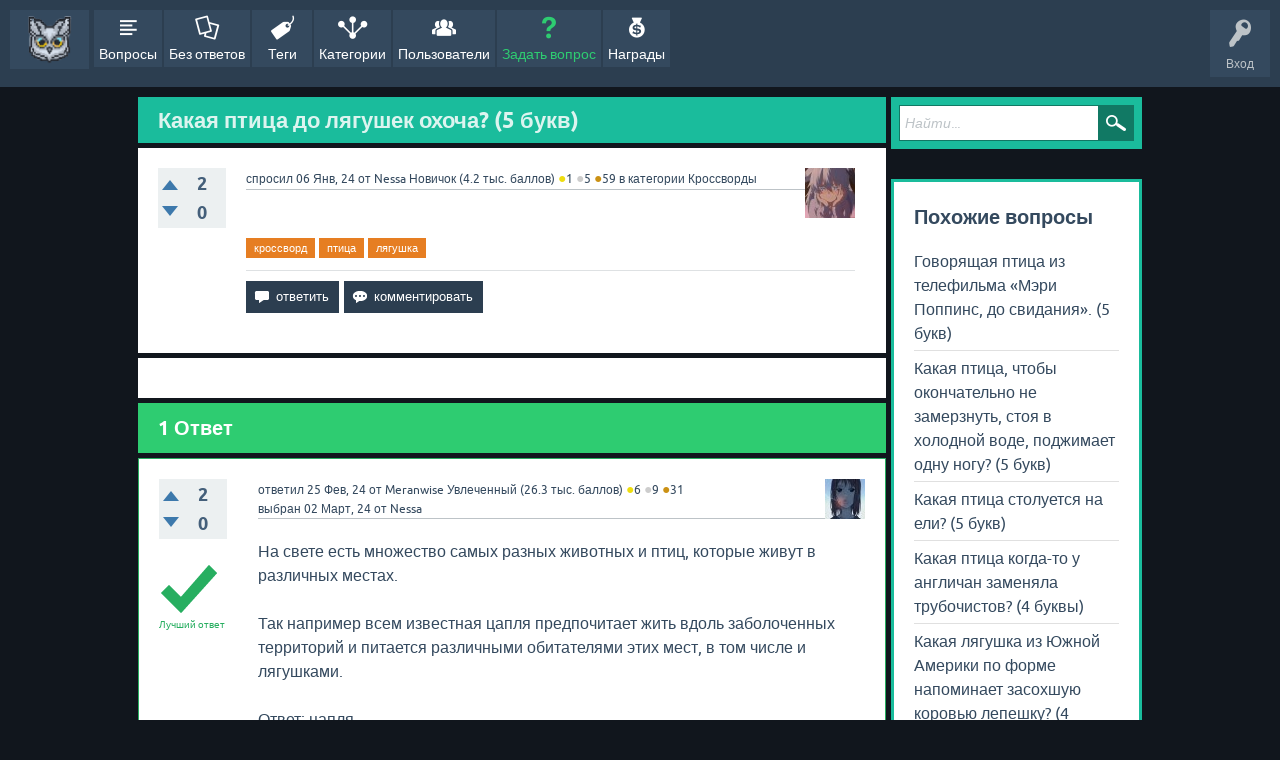

--- FILE ---
content_type: text/html; charset=utf-8
request_url: https://hibou.ru/2105/kakaya-ptica-do-lyagushek-ohocha-5-bukv
body_size: 7799
content:
<!DOCTYPE html>
<html lang="ru" itemscope itemtype="https://schema.org/QAPage">
<!-- Powered by Question2Answer - http://www.question2answer.org/ -->
<head>
<meta charset="utf-8">
<title>Какая птица до лягушек охоча? (5 букв)</title>
<meta name="viewport" content="width=device-width, initial-scale=1">
<meta name="keywords" content="Кроссворды,кроссворд,птица,лягушка">
<style type="text/css">.sidebar-ad{position:fixed; left:0; vertical-align: top; height: 400px; width:150px;} .adcode{margin:10px;}@media only screen and (max-width: 1499px) {.sidebar-ad{display:none;}  } </style>
<style>
@font-face {
 font-family: 'Ubuntu'; font-weight: normal; font-style: normal;
 src: local('Ubuntu'),
  url('../qa-theme/EastBlue/fonts/ubuntu-regular.woff2') format('woff2'), url('../qa-theme/EastBlue/fonts/ubuntu-regular.woff') format('woff');
}
@font-face {
 font-family: 'Ubuntu'; font-weight: bold; font-style: normal;
 src: local('Ubuntu Bold'), local('Ubuntu-Bold'),
  url('../qa-theme/EastBlue/fonts/ubuntu-bold.woff2') format('woff2'), url('../qa-theme/EastBlue/fonts/ubuntu-bold.woff') format('woff');
}
@font-face {
 font-family: 'Ubuntu'; font-weight: normal; font-style: italic;
 src: local('Ubuntu Italic'), local('Ubuntu-Italic'),
  url('../qa-theme/EastBlue/fonts/ubuntu-italic.woff2') format('woff2'), url('../qa-theme/EastBlue/fonts/ubuntu-italic.woff') format('woff');
}
@font-face {
 font-family: 'Ubuntu'; font-weight: bold; font-style: italic;
 src: local('Ubuntu Bold Italic'), local('Ubuntu-BoldItalic'),
  url('../qa-theme/EastBlue/fonts/ubuntu-bold-italic.woff2') format('woff2'), url('../qa-theme/EastBlue/fonts/ubuntu-bold-italic.woff') format('woff');
}
</style>
<link rel="stylesheet" href="../qa-theme/EastBlue/qa-styles.css?1.8.6">
<style>
.qa-nav-user { margin: 0 !important; }
@media (max-width: 979px) {
 body.qa-template-user.fixed, body[class*="qa-template-user-"].fixed { padding-top: 118px !important; }
 body.qa-template-users.fixed { padding-top: 95px !important; }
}
@media (min-width: 980px) {
 body.qa-template-users.fixed { padding-top: 105px !important;}
}
</style>
<link rel="canonical" href="https://hibou.ru/2105/kakaya-ptica-do-lyagushek-ohocha-5-bukv">
<link rel="search" type="application/opensearchdescription+xml" title="Hibou - Познавательный сайт с вопросами и ответами на различную тематику." href="../opensearch.xml">
<link rel="icon" href="https://hibou.ru/favicon.png" type="image/png">
<link rel="shortcut icon" type="image/png" href="https://hibou.ru/favicon.png"/>

 <link rel="icon" href="https://hibou.ru/favicon.ico" type="image/x-icon">
<link rel="shortcut icon" type="image/x-icon" href="https://hibou.ru/favicon.ico"/>

 <link rel="icon" href="https://hibou.ru/favicon.svg" type="image/svg+xml">
<link rel="shortcut icon" type="image/svg+xml" href="https://hibou.ru/favicon.svg"/>


<link rel="apple-touch-icon" sizes="180x180" href="https://hibou.ru/images/apple-touch-icon-180x180.png">
<link rel="icon" type="image/png" sizes="167x167" href="https://hibou.ru/images/apple-touch-icon-167x167.png">
<link rel="icon" type="image/png" sizes="152x152" href="https://hibou.ru/images/apple-touch-icon-152x152.png">
<link rel="icon" type="image/png" sizes="80x80" href="https://hibou.ru/images/apple-touch-icon-80x80.png">
<link rel="icon" type="image/png" sizes="58x58" href="https://hibou.ru/images/apple-touch-icon-58x58.png">
<link rel="icon" type="image/png" sizes="32x32" href="https://hibou.ru/images/apple-touch-icon-32x32.png">
<link rel="icon" type="image/png" sizes="16x16" href="https://hibou.ru/images/apple-touch-icon-16x16.png">
<link rel="manifest" href="https://hibou.ru/site.webmanifest">



<!-- Yandex.Metrika counter -->
<script type="text/javascript" >
   (function(m,e,t,r,i,k,a){m[i]=m[i]||function(){(m[i].a=m[i].a||[]).push(arguments)};
   m[i].l=1*new Date();
   for (var j = 0; j < document.scripts.length; j++) {if (document.scripts[j].src === r) { return; }}
   k=e.createElement(t),a=e.getElementsByTagName(t)[0],k.async=1,k.src=r,a.parentNode.insertBefore(k,a)})
   (window, document, "script", "https://mc.yandex.ru/metrika/tag.js", "ym");

   ym(93030500, "init", {
        clickmap:true,
        trackLinks:true,
        accurateTrackBounce:true,
        webvisor:true
   });
</script>
<noscript><div><img src="https://mc.yandex.ru/watch/93030500" style="position:absolute; left:-9999px;" alt="" /></div></noscript>
<!-- /Yandex.Metrika counter -->


<!-- Top.Mail.Ru counter -->
<script type="text/javascript">
var _tmr = window._tmr || (window._tmr = []);
_tmr.push({id: "3314461", type: "pageView", start: (new Date()).getTime()});
(function (d, w, id) {
  if (d.getElementById(id)) return;
  var ts = d.createElement("script"); ts.type = "text/javascript"; ts.async = true; ts.id = id;
  ts.src = "https://top-fwz1.mail.ru/js/code.js";
  var f = function () {var s = d.getElementsByTagName("script")[0]; s.parentNode.insertBefore(ts, s);};
  if (w.opera == "[object Opera]") { d.addEventListener("DOMContentLoaded", f, false); } else { f(); }
})(document, window, "tmr-code");
</script>
<noscript><div><img src="https://top-fwz1.mail.ru/counter?id=3314461;js=na" style="position:absolute;left:-9999px;" alt="Top.Mail.Ru" /></div></noscript>
<!-- /Top.Mail.Ru counter -->
<meta itemprop="name" content="Какая птица до лягушек охоча? (5 букв)">
<script>
var qa_root = '..\/';
var qa_request = '2105\/kakaya-ptica-do-lyagushek-ohocha-5-bukv';
</script>
<script src="../qa-content/jquery-3.5.1.min.js"></script>
<script src="../qa-content/qa-global.js?1.8.6"></script>
<script src="../qa-theme/EastBlue/js/snow-core.js?1.8.6"></script>
<link rel="stylesheet" rel="preload" as="style" media="all" type="text/css" href="../qa-plugin/q2a-badges-master/css/badges-styles.css?v=15">
<style>
.notify-container {
	left: 0;
	right: 0;
	top: 0;
	padding: 0;
	position: fixed;
	width: 90%;
	z-index: 10000;
}
.badge-container-badge {
	white-space: nowrap;
}
.badge-notify {
	background-color: #F6DF30;
	color: #444444;
	font-weight: bold;
	width: 100%;
	text-align: center;
	font-family: sans-serif;
	font-size: 13px;
	padding: 10px 0;
	position:relative;
}
.notify-close {
	color: #735005;
	cursor: pointer;
	font-size: 18px;
	line-height: 18px;
	padding: 0 3px;
	position: absolute;
	right: 8px;
	text-decoration: none;
	top: 8px;
}				
#badge-form td {
	vertical-align:top;
}
.badge-bronze,.badge-silver, .badge-gold {
	margin-right:4px;
	color: #000;
	font-weight:bold;
	text-align:center;
	border-radius:4px;
	width:200px;
	padding: 5px 5px;
	display: inline-block;
}
.badge-bronze {
	background-color: #CB9114;

	background-image: -webkit-linear-gradient(left center , #CB9114, #EDB336, #CB9114, #A97002, #CB9114); 
	background-image:    -moz-linear-gradient(left center , #CB9114, #EDB336, #CB9114, #A97002, #CB9114);
	background-image:     -ms-linear-gradient(left center , #CB9114, #EDB336, #CB9114, #A97002, #CB9114); 
	background-image:      -o-linear-gradient(left center , #CB9114, #EDB336, #CB9114, #A97002, #CB9114); 
	background-image:         linear-gradient(left center , #CB9114, #EDB336, #CB9114, #A97002, #CB9114); /* standard, but currently unimplemented */

	border:2px solid #6C582C;
}				
.badge-silver {
	background-color: #CDCDCD;
	background-image: -webkit-linear-gradient(left center , #CDCDCD, #EFEFEF, #CDCDCD, #ABABAB, #CDCDCD); 
	background-image:    -moz-linear-gradient(left center , #CDCDCD, #EFEFEF, #CDCDCD, #ABABAB, #CDCDCD); 
	background-image:     -ms-linear-gradient(left center , #CDCDCD, #EFEFEF, #CDCDCD, #ABABAB, #CDCDCD); 
	background-image:      -o-linear-gradient(left center , #CDCDCD, #EFEFEF, #CDCDCD, #ABABAB, #CDCDCD); 
	background-image:         linear-gradient(left center , #CDCDCD, #EFEFEF, #CDCDCD, #ABABAB, #CDCDCD); /* standard, but currently unimplemented */
	border:2px solid #737373;
}				
.badge-gold {
	background-color: #EEDD0F;
	background-image: -webkit-linear-gradient(left center , #EEDD0F, #FFFF2F, #EEDD0F, #CCBB0D, #EEDD0F); 
	background-image:    -moz-linear-gradient(left center , #EEDD0F, #FFFF2F, #EEDD0F, #CCBB0D, #EEDD0F); 
	background-image:     -ms-linear-gradient(left center , #EEDD0F, #FFFF2F, #EEDD0F, #CCBB0D, #EEDD0F); 
	background-image:      -o-linear-gradient(left center , #EEDD0F, #FFFF2F, #EEDD0F, #CCBB0D, #EEDD0F); 
	background-image:         linear-gradient(left center , #EEDD0F, #FFFF2F, #EEDD0F, #CCBB0D, #EEDD0F); /* standard, but currently unimplemented */
	border:2px solid #7E7B2A;
}				
.badge-bronze-medal, .badge-silver-medal, .badge-gold-medal  {
	font-size: 14px;
	font-family:sans-serif;
}
.badge-bronze-medal {
	color: #CB9114;
}				
.badge-silver-medal {
	color: #CDCDCD;
}				
.badge-gold-medal {
	color: #EEDD0F;
}
.badge-pointer {
	cursor:pointer;
}				
.badge-desc {
	padding-left:8px;
}			
.badge-count {
	font-weight:bold;
}			
.badge-count-link {
	cursor:pointer;
	color:#992828;
}			
.badge-source {
	text-align:center;
	padding:0;
}
.badge-widget-entry {
	white-space:nowrap;
}
</style>
</head>
<body
class="qa-template-question qa-theme-snowflat qa-category-2 qa-body-js-off"
>
<script>
var b = document.getElementsByTagName('body')[0];
b.className = b.className.replace('qa-body-js-off', 'qa-body-js-on');
</script>
<center>
<!-- Yandex.RTB -->
<script>window.yaContextCb=window.yaContextCb||[]</script>
<script src="https://yandex.ru/ads/system/context.js" async></script>
<!-- Yandex.RTB R-A-3050747-1 -->
<div id="yandex_rtb_R-A-3050747-1"></div>
<script>
window.yaContextCb.push(()=>{
	Ya.Context.AdvManager.render({
		"blockId": "R-A-3050747-1",
		"renderTo": "yandex_rtb_R-A-3050747-1"
	})
})
</script>
</center>
<div id="qam-topbar" class="clearfix">
<div class="qam-main-nav-wrapper clearfix">
<div class="sb-toggle-left qam-menu-toggle"><i class="icon-th-list"></i></div>
<div class="qam-account-items-wrapper">
<div id="qam-account-toggle" class="qam-logged-out">
<i class="icon-key qam-auth-key"></i>
<div class="qam-account-handle">Вход</div>
</div>
<div class="qam-account-items clearfix">
<form action="../login?to=2105%2Fkakaya-ptica-do-lyagushek-ohocha-5-bukv" method="post">
<input type="text" name="emailhandle" dir="auto" placeholder="Имя пользователя или адрес электронной почты">
<input type="password" name="password" dir="auto" placeholder="Пароль">
<div><input type="checkbox" name="remember" id="qam-rememberme" value="1">
<label for="qam-rememberme">Запомнить</label></div>
<input type="hidden" name="code" value="0-1768454303-a81499ec1a44405f26d9c5a8ee7ce41ecf24ac53">
<input type="submit" value="Вход" class="qa-form-tall-button qa-form-tall-button-login" name="dologin">
</form>
<div class="qa-nav-user">
<ul class="qa-nav-user-list">
<li class="qa-nav-user-item qa-nav-user-register">
<a href="../register?to=2105%2Fkakaya-ptica-do-lyagushek-ohocha-5-bukv" class="qa-nav-user-link">Регистрация</a>
</li>
</ul>
<div class="qa-nav-user-clear">
</div>
</div>
</div> <!-- END qam-account-items -->
</div> <!-- END qam-account-items-wrapper -->
<div class="qa-logo">
<a href="../" class="qa-logo-link" title="Hibou - Познавательный сайт с вопросами и ответами на различную тематику."><img src="..//images/hibou.png" alt="Hibou - Познавательный сайт с вопросами и ответами на различную тематику."></a>
</div>
<div class="qa-nav-main">
<ul class="qa-nav-main-list">
<li class="qa-nav-main-item qa-nav-main-questions">
<a href="../questions" class="qa-nav-main-link">Вопросы</a>
</li>
<li class="qa-nav-main-item qa-nav-main-unanswered">
<a href="../unanswered" class="qa-nav-main-link">Без ответов</a>
</li>
<li class="qa-nav-main-item qa-nav-main-tag">
<a href="../tags" class="qa-nav-main-link">Теги</a>
</li>
<li class="qa-nav-main-item qa-nav-main-categories">
<a href="../categories" class="qa-nav-main-link">Категории</a>
</li>
<li class="qa-nav-main-item qa-nav-main-user">
<a href="../users" class="qa-nav-main-link">Пользователи</a>
</li>
<li class="qa-nav-main-item qa-nav-main-ask">
<a href="../ask?cat=2" class="qa-nav-main-link">Задать вопрос</a>
</li>
<li class="qa-nav-main-item qa-nav-main-custom-5">
<a href="../badges" class="qa-nav-main-link">Награды</a>
</li>
</ul>
<div class="qa-nav-main-clear">
</div>
</div>
</div> <!-- END qam-main-nav-wrapper -->
</div> <!-- END qam-topbar -->
<div class="qam-ask-search-box"><div class="qam-ask-mobile"><a href="../ask" class="turquoise">Задать вопрос</a></div><div class="qam-search-mobile turquoise" id="qam-search-mobile"></div></div>
<div class="qam-search turquoise the-top" id="the-top-search">
<div class="qa-search">
<form method="get" action="../search">
<input type="text" placeholder="Найти..." name="q" value="" class="qa-search-field">
<input type="submit" value="Найти" class="qa-search-button">
</form>
</div>
</div>
<div class="qa-body-wrapper" itemprop="mainEntity" itemscope itemtype="https://schema.org/Question">
<div class="qa-main-wrapper">
<div class="qa-main">
<div class="qa-main-heading">
<h1>
<a href="../2105/kakaya-ptica-do-lyagushek-ohocha-5-bukv">
<span itemprop="name">Какая птица до лягушек охоча? (5 букв)</span>
</a>
</h1>
</div>
<div class="qa-part-q-view">
<div class="qa-q-view" id="q2105">
<form method="post" action="../2105/kakaya-ptica-do-lyagushek-ohocha-5-bukv">
<div class="qa-q-view-stats">
<div class="qa-voting qa-voting-updown" id="voting_2105">
<div class="qa-vote-buttons qa-vote-buttons-updown">
<input title="Нажмите, чтобы проголосовать ЗА" name="vote_2105_1_q2105" onclick="return qa_vote_click(this);" type="submit" value="+" class="qa-vote-first-button qa-vote-up-button"> 
<input title="Нажмите, чтобы проголосовать против" name="vote_2105_-1_q2105" onclick="return qa_vote_click(this);" type="submit" value="&ndash;" class="qa-vote-second-button qa-vote-down-button"> 
</div>
<div class="qa-vote-count qa-vote-count-updown">
<span class="qa-upvote-count">
<span class="qa-upvote-count-data">2</span><span class="qa-upvote-count-pad"> интересует <meta itemprop="upvoteCount" content="2"></span>
</span>
<span class="qa-downvote-count">
<span class="qa-downvote-count-data">0</span><span class="qa-downvote-count-pad"> не интересует</span>
</span>
</div>
<div class="qa-vote-clear">
</div>
</div>
</div>
<input name="code" type="hidden" value="0-1768454303-076f3cc41bea00fd70d1804fb76731dd3152dd10">
</form>
<div class="qa-q-view-main">
<form method="post" action="../2105/kakaya-ptica-do-lyagushek-ohocha-5-bukv">
<span class="qa-q-view-avatar-meta">
<span class="qa-q-view-avatar">
<a href="../user/Nessa" class="qa-avatar-link"><img src="../?qa=image&amp;qa_blobid=10272137350236431951&amp;qa_size=50" width="50" height="50" class="qa-avatar-image" alt=""></a>
</span>
<span class="qa-q-view-meta">
<a href="../2105/kakaya-ptica-do-lyagushek-ohocha-5-bukv" class="qa-q-view-what" itemprop="url">спросил</a>
<span class="qa-q-view-when">
<span class="qa-q-view-when-data"><time itemprop="dateCreated" datetime="2024-01-06T20:31:01+0000" title="2024-01-06T20:31:01+0000">06 Янв, 24</time></span>
</span>
<span class="qa-q-view-who">
<span class="qa-q-view-who-pad">от </span>
<span class="qa-q-view-who-data"><span itemprop="author" itemscope itemtype="https://schema.org/Person"><a href="../user/Nessa" class="qa-user-link" itemprop="url"><span itemprop="name">Nessa</span></a></span></span>
<span class="qa-q-view-who-title">Новичок</span>
<span class="qa-q-view-who-points">
<span class="qa-q-view-who-points-pad">(</span><span class="qa-q-view-who-points-data">4.2 тыс.</span><span class="qa-q-view-who-points-pad"> баллов)</span>
</span>
<span class="qa-q-view-who-pad"> <span class="badge-medals-widget"><span class="badge-pointer badge-pointer-Золото" title="1 Золото"><span class="badge-gold-medal">●</span><span class="badge-gold-count">1</span></span> <span class="badge-pointer badge-pointer-Серебро" title="5 Серебро"><span class="badge-silver-medal">●</span><span class="badge-silver-count">5</span></span> <span class="badge-pointer badge-pointer-Бронза" title="59 Бронза"><span class="badge-bronze-medal">●</span><span class="badge-bronze-count">59</span></span></span></span>
</span>
<span class="qa-q-view-where">
<span class="qa-q-view-where-pad">в категории </span><span class="qa-q-view-where-data"><a href="../Crossword" class="qa-category-link">Кроссворды</a></span>
</span>
</span>
</span>
<div class="qa-q-view-content qa-post-content">
<a name="2105"></a><div itemprop="text"></div>
</div>
<div class="qa-q-view-tags">
<ul class="qa-q-view-tag-list">
<li class="qa-q-view-tag-item"><!DOCTYPE html PUBLIC "-//W3C//DTD HTML 4.0 Transitional//EN" "http://www.w3.org/TR/REC-html40/loose.dtd">
<html><body><a href="../tag/%D0%BA%D1%80%D0%BE%D1%81%D1%81%D0%B2%D0%BE%D1%80%D0%B4" rel="tag" class="qa-tag-link">&#1082;&#1088;&#1086;&#1089;&#1089;&#1074;&#1086;&#1088;&#1076;</a></body></html>
</li>
<li class="qa-q-view-tag-item"><!DOCTYPE html PUBLIC "-//W3C//DTD HTML 4.0 Transitional//EN" "http://www.w3.org/TR/REC-html40/loose.dtd">
<html><body><a href="../tag/%D0%BF%D1%82%D0%B8%D1%86%D0%B0" rel="tag" class="qa-tag-link">&#1087;&#1090;&#1080;&#1094;&#1072;</a></body></html>
</li>
<li class="qa-q-view-tag-item"><!DOCTYPE html PUBLIC "-//W3C//DTD HTML 4.0 Transitional//EN" "http://www.w3.org/TR/REC-html40/loose.dtd">
<html><body><a href="../tag/%D0%BB%D1%8F%D0%B3%D1%83%D1%88%D0%BA%D0%B0" rel="tag" class="qa-tag-link">&#1083;&#1103;&#1075;&#1091;&#1096;&#1082;&#1072;</a></body></html>
</li>
</ul>
</div>
<div class="qa-q-view-buttons">
<input name="q_doanswer" id="q_doanswer" onclick="return qa_toggle_element('anew')" value="ответить" title="Ответ на вопрос" type="submit" class="qa-form-light-button qa-form-light-button-answer">
<input name="q_docomment" onclick="return qa_toggle_element('c2105')" value="комментировать" title="Добавить комментарий к вопросу" type="submit" class="qa-form-light-button qa-form-light-button-comment">
</div>
<input name="code" type="hidden" value="0-1768454303-5d8b5ac3b387bea585df715a038b84d3b65daa11">
<input name="qa_click" type="hidden" value="">
</form>
<div class="qa-q-view-c-list" style="display:none;" id="c2105_list">
</div> <!-- END qa-c-list -->
<div class="qa-c-form" id="c2105" style="display:none;">
<h2>Пожалуйста, <a href="../login?to=2105%2Fkakaya-ptica-do-lyagushek-ohocha-5-bukv">войдите</a> или <a href="../register?to=2105%2Fkakaya-ptica-do-lyagushek-ohocha-5-bukv">зарегистрируйтесь</a> что бы добавить комментарий.</h2>
</div> <!-- END qa-c-form -->
</div> <!-- END qa-q-view-main -->
<div class="qa-q-view-clear">
</div>
</div> <!-- END qa-q-view -->
</div>
<div class="qa-part-a-form">
<div class="qa-a-form" id="anew" style="display:none;">
<h2>Пожалуйста, <a href="../login?to=2105%2Fkakaya-ptica-do-lyagushek-ohocha-5-bukv">войдите</a> или <a href="../register?to=2105%2Fkakaya-ptica-do-lyagushek-ohocha-5-bukv">зарегистрируйтесь</a> чтобы ответить на этот вопрос.</h2>
</div> <!-- END qa-a-form -->
</div>
<div class="qa-part-a-list">
<h2 id="a_list_title"><span itemprop="answerCount">1</span> Ответ</h2>
<div class="qa-a-list" id="a_list">
<div class="qa-a-list-item  qa-a-list-item-selected" id="a2767" itemprop="suggestedAnswer acceptedAnswer" itemscope itemtype="https://schema.org/Answer">
<form method="post" action="../2105/kakaya-ptica-do-lyagushek-ohocha-5-bukv">
<div class="qa-voting qa-voting-updown" id="voting_2767">
<div class="qa-vote-buttons qa-vote-buttons-updown">
<input title="Нажмите, чтобы проголосовать ЗА" name="vote_2767_1_a2767" onclick="return qa_vote_click(this);" type="submit" value="+" class="qa-vote-first-button qa-vote-up-button"> 
<input title="Нажмите, чтобы проголосовать против" name="vote_2767_-1_a2767" onclick="return qa_vote_click(this);" type="submit" value="&ndash;" class="qa-vote-second-button qa-vote-down-button"> 
</div>
<div class="qa-vote-count qa-vote-count-updown">
<span class="qa-upvote-count">
<span class="qa-upvote-count-data">2</span><span class="qa-upvote-count-pad"> интересует <meta itemprop="upvoteCount" content="2"></span>
</span>
<span class="qa-downvote-count">
<span class="qa-downvote-count-data">0</span><span class="qa-downvote-count-pad"> не интересует</span>
</span>
</div>
<div class="qa-vote-clear">
</div>
</div>
<input name="code" type="hidden" value="0-1768454303-076f3cc41bea00fd70d1804fb76731dd3152dd10">
</form>
<div class="qa-a-item-main">
<form method="post" action="../2105/kakaya-ptica-do-lyagushek-ohocha-5-bukv">
<span class="qa-a-item-avatar-meta">
<span class="qa-a-item-avatar">
<a href="../user/Meranwise" class="qa-avatar-link"><img src="../?qa=image&amp;qa_blobid=4254971977879562383&amp;qa_size=40" width="40" height="40" class="qa-avatar-image" alt=""></a>
</span>
<span class="qa-a-item-meta">
<a href="../2105/kakaya-ptica-do-lyagushek-ohocha-5-bukv?show=2767#a2767" class="qa-a-item-what" itemprop="url">ответил</a>
<span class="qa-a-item-when">
<span class="qa-a-item-when-data"><time itemprop="dateCreated" datetime="2024-02-25T11:30:02+0000" title="2024-02-25T11:30:02+0000">25 Фев, 24</time></span>
</span>
<span class="qa-a-item-who">
<span class="qa-a-item-who-pad">от </span>
<span class="qa-a-item-who-data"><span itemprop="author" itemscope itemtype="https://schema.org/Person"><a href="../user/Meranwise" class="qa-user-link" itemprop="url"><span itemprop="name">Meranwise</span></a></span></span>
<span class="qa-a-item-who-title">Увлеченный</span>
<span class="qa-a-item-who-points">
<span class="qa-a-item-who-points-pad">(</span><span class="qa-a-item-who-points-data">26.3 тыс.</span><span class="qa-a-item-who-points-pad"> баллов)</span>
</span>
<span class="qa-a-item-who-pad"> <span class="badge-medals-widget"><span class="badge-pointer badge-pointer-Золото" title="6 Золото"><span class="badge-gold-medal">●</span><span class="badge-gold-count">6</span></span> <span class="badge-pointer badge-pointer-Серебро" title="9 Серебро"><span class="badge-silver-medal">●</span><span class="badge-silver-count">9</span></span> <span class="badge-pointer badge-pointer-Бронза" title="31 Бронза"><span class="badge-bronze-medal">●</span><span class="badge-bronze-count">31</span></span></span></span>
</span>
<br>
<span class="qa-a-item-what">выбран</span>
<span class="qa-a-item-when">
<span class="qa-a-item-when-data"><time itemprop="dateModified" datetime="2024-03-02T20:58:01+0000" title="2024-03-02T20:58:01+0000">02 Март, 24</time></span>
</span>
<span class="qa-a-item-who">
<span class="qa-a-item-who-pad">от </span><span class="qa-a-item-who-data"><span itemprop="author" itemscope itemtype="https://schema.org/Person"><a href="../user/Nessa" class="qa-user-link" itemprop="url"><span itemprop="name">Nessa</span></a></span></span>
</span>
</span>
</span>
<div class="qa-a-item-selected">
<div class="qa-a-selection">
<div class="qa-a-selected">&nbsp;</div>
<div class="qa-a-selected-text">Лучший ответ</div>
</div>
<div class="qa-a-item-content qa-post-content">
<a name="2767"></a><div itemprop="text">На свете есть множество самых разных животных и птиц, которые живут в различных местах.<br />
<br />
Так например всем известная цапля предпочитает жить вдоль заболоченных территорий и питается различными обитателями этих мест, в том числе и лягушками.<br />
<br />
Ответ: цапля.</div>
</div>
</div>
<div class="qa-a-item-buttons">
<input name="a2767_dofollow" value="задать связанный вопрос" title="Задать связанный вопрос к этому ответу" type="submit" class="qa-form-light-button qa-form-light-button-follow">
<input name="a2767_docomment" onclick="return qa_toggle_element('c2767')" value="комментировать" title="Добавить комментарий к этому вопросу" type="submit" class="qa-form-light-button qa-form-light-button-comment">
</div>
<input name="code" type="hidden" value="0-1768454303-0d8f9041f23f359a6ff1612f0fe49687400dd8f7">
<input name="qa_click" type="hidden" value="">
</form>
<div class="qa-a-item-c-list" style="display:none;" id="c2767_list">
</div> <!-- END qa-c-list -->
<div class="qa-c-form" id="c2767" style="display:none;">
<h2>Пожалуйста, <a href="../login?to=2105%2Fkakaya-ptica-do-lyagushek-ohocha-5-bukv">войдите</a> или <a href="../register?to=2105%2Fkakaya-ptica-do-lyagushek-ohocha-5-bukv">зарегистрируйтесь</a> что бы добавить комментарий.</h2>
</div> <!-- END qa-c-form -->
</div> <!-- END qa-a-item-main -->
<div class="qa-a-item-clear">
</div>
</div> <!-- END qa-a-list-item -->
</div> <!-- END qa-a-list -->
</div>
</div> <!-- END qa-main -->
<div id="qam-sidepanel-toggle"><i class="icon-left-open-big"></i></div>
<div class="qa-sidepanel" id="qam-sidepanel-mobile">
<div class="qam-search turquoise ">
<div class="qa-search">
<form method="get" action="../search">
<input type="text" placeholder="Найти..." name="q" value="" class="qa-search-field">
<input type="submit" value="Найти" class="qa-search-button">
</form>
</div>
</div>
<div class="qa-sidebar wet-asphalt">
<!-- Yandex.RTB -->
<script>window.yaContextCb=window.yaContextCb||[]</script>
<script src="https://yandex.ru/ads/system/context.js" async></script>
<!-- Yandex.RTB R-A-3050747-2 -->
<div id="yandex_rtb_R-A-3050747-2"></div>
<script>
window.yaContextCb.push(()=>{
	Ya.Context.AdvManager.render({
		"blockId": "R-A-3050747-2",
		"renderTo": "yandex_rtb_R-A-3050747-2"
	})
})
</script>
</div> <!-- qa-sidebar -->
<div class="qa-widgets-side qa-widgets-side-high">
<div class="qa-widget-side qa-widget-side-high">
<div class="qa-related-qs">
<h2 style="margin-top:0; padding-top:0;">
Похожие вопросы
</h2>
<ul class="qa-related-q-list">
<li class="qa-related-q-item"><a href="../1635/govoryashhaya-ptica-iz-telefilma-meri-poppins-do-svidaniya-5-bukv">Говорящая птица из телефильма «Мэри Поппинс, до свидания». (5 букв)</a></li>
<li class="qa-related-q-item"><a href="../6125/kakaya-ptica-chtoby-okonchatelno-zamerznut-stoya-holodnoj-vode-podzhimaet-odnu-nogu-bukv">Какая птица, чтобы окончательно не замерзнуть, стоя в холодной воде, поджимает одну ногу? (5 букв)</a></li>
<li class="qa-related-q-item"><a href="../5255/kakaya-ptica-stoluetsya-na-eli-5-bukv">Какая птица столуется на ели? (5 букв)</a></li>
<li class="qa-related-q-item"><a href="../6420/kakaya-ptica-kogda-to-u-anglichan-zamenyala-trubochistov-4-bukvy">Какая птица когда-то у англичан заменяла трубочистов? (4 буквы)</a></li>
<li class="qa-related-q-item"><a href="../6396/kakaya-lyagushka-iz-yuzhnoj-ameriki-forme-napominaet-zasohshuyu-korovyu-lepeshku-bukvy">Какая лягушка из Южной Америки по форме напоминает засохшую коровью лепешку? (4 буквы)</a></li>
</ul>
</div>
</div>
</div>
<!-- Yandex.RTB -->
<script>window.yaContextCb=window.yaContextCb||[]</script>
<script src="https://yandex.ru/ads/system/context.js" async></script>
<!-- Yandex.RTB R-A-3050747-3 -->
<div id="yandex_rtb_R-A-3050747-3"></div>
<script>
window.yaContextCb.push(()=>{
	Ya.Context.AdvManager.render({
		"blockId": "R-A-3050747-3",
		"renderTo": "yandex_rtb_R-A-3050747-3"
	})
})
</script>
</div> <!-- qa-sidepanel -->
</div> <!-- END main-wrapper -->
</div> <!-- END body-wrapper -->
<div class="qam-footer-box">
<div class="qam-footer-row">
</div> <!-- END qam-footer-row -->
<div class="qa-footer">
<div class="qa-nav-footer">
<ul class="qa-nav-footer-list">
<li class="qa-nav-footer-item qa-nav-footer-feedback">
<a href="../feedback" class="qa-nav-footer-link">Обратная связь</a>
</li>
<li class="qa-nav-footer-item qa-nav-footer-custom-1">
<a href="../sitemap.xml" class="qa-nav-footer-link" target="_blank">XML Sitemap</a>
</li>
<li class="qa-nav-footer-item qa-nav-footer-about the site">
<a href="../about+the+site" class="qa-nav-footer-link">О сайте</a>
</li>
<li class="qa-nav-footer-item qa-nav-footer-rules">
<a href="../rules" class="qa-nav-footer-link">Правила</a>
</li>
</ul>
<div class="qa-nav-footer-clear">
</div>
</div>
<div class="qa-attribution">
Snow Theme by <a href="http://www.q2amarket.com">Q2A Market</a>
</div>
<div class="qa-attribution">
Powered by <a href="http://www.question2answer.org/">Question2Answer</a>
</div>
<div class="qa-footer-clear">
</div>
</div> <!-- END qa-footer -->
</div> <!-- END qam-footer-box -->
<!--LiveInternet counter--><a href="https://www.liveinternet.ru/click"
target="_blank"><img id="licnt1C59" width="88" height="15" style="border:0" 
title="LiveInternet: показано число посетителей за сегодня"
src="[data-uri]"
alt=""/></a><script>(function(d,s){d.getElementById("licnt1C59").src=
"https://counter.yadro.ru/hit?t26.14;r"+escape(d.referrer)+
((typeof(s)=="undefined")?"":";s"+s.width+"*"+s.height+"*"+
(s.colorDepth?s.colorDepth:s.pixelDepth))+";u"+escape(d.URL)+
";h"+escape(d.title.substring(0,150))+";"+Math.random()})
(document,screen)</script><!--/LiveInternet-->
<div style="position:absolute;overflow:hidden;clip:rect(0 0 0 0);height:0;width:0;margin:0;padding:0;border:0;">
<span id="qa-waiting-template" class="qa-waiting">...</span>
</div>
</body>
<!-- Powered by Question2Answer - http://www.question2answer.org/ -->
</html>


--- FILE ---
content_type: text/css
request_url: https://hibou.ru/qa-plugin/q2a-badges-master/css/badges-styles.css?v=15
body_size: 1793
content:
/*
	Plugin Name: Badges Q2A
	Plugin URI: https://github.com/heliochun/q2a-badges
	Plugin Version: 4.9
	
	Extension Author: Helio Chun (Gold Developer)
	Extension Author URI: https://twitter.com/TweetChun
*/

.badge-bronze, .badge-silver, .badge-gold {
    display: inline-block;
    background-color: #424242;
    color: #fff;
	font-size: 13px;
	line-height: 24px;
    font-weight: 400;
	text-align: left;
	white-space: nowrap;
	padding: 2px 10px 2px 7px;
    margin-bottom: 5px;
    border: 0;
    border-top-left-radius: 30px;
    border-bottom-left-radius: 30px;
	border-top-right-radius: 10px;
    border-bottom-right-radius: 10px;
    box-shadow: 0 2px 2px 0 rgba(0, 0, 0, 0.14),
				0 1px 5px 0 rgba(0, 0, 0, 0.12),
				0 3px 1px -2px rgba(0, 0, 0, 0.2);
}
.badge-bronze:before, .badge-silver:before, .badge-gold:before {
    content: "";
    height: 8px;
    width: 8px;
	display: inline-block;
    margin-right: 8px;
    border-radius: 50%;
    vertical-align: middle;
}

.badge-bronze:before {
	background-color: #b3934e;
}
.badge-silver:before {
	background-color: #B4B8BC;
}
.badge-gold:before {
	background-color: #FFCC01;
}

/* single dot */
.badge-bronze-medal {
    color: #b3934e;
}
.badge-silver-medal {
    color: #CDCDCD;
}
.badge-gold-medal {
    color: #FFCC01;
}

.badge-bronze br, .badge-silver br, .badge-gold br {
    content: "";
    display: inline-block;
    height: 0;
    width: 5px;
}

.badge-count {
    color: #9E9E9E;
    padding: 5px 6px;
}
.badge-count-link {
	cursor: pointer;
	color: #039BE5;
}

/* Badge Notifier */
.notify-container {
	position: fixed;
	top: initial; /* fix for older versions / plugin setting top attributes */
	left: 25px;
	bottom: 25px;
	max-width: 520px;
	z-index: 99999999;
}
.badge-notify {
    padding: 10px 40px 10px 25px;
    text-align: left;
    background-color: #424242;
	font-family: inherit;
	font-weight: 400;
    color: #fff;
	box-shadow: 0 8px 10px 1px rgba(0,0,0,0.14),
				0 3px 14px 2px rgba(0,0,0,0.12),
				0 5px 5px -3px rgba(0,0,0,0.2);
}
.badge-notify a {
    color: #90CAF9;
}

.badge-profile-check {
    display: block;
}

.notify-close {
    position: absolute;
    top: 4px;
    right: 10px;
    color: #90CAF9;
    font-weight: 600;
    cursor: pointer;
}

table.badge-user-tables {
    width: 100%;
}
td.badge-user-table {
    vertical-align: top;
	padding: 0 5px;
	width: 33.3%;
}
.badge-user-table table {
    width: 100%;
}
.badge-user-table .qa-form-wide-label {
    padding: 0;
}
h3.badge-title {
    background-color: #eee;
    padding: 10px;
}


.badge-bronze-medal, .badge-silver-medal, .badge-gold-medal {
    font-size: 20px;
}


table.badge-entry {
    width: 100%;
}

.badge-entry-badge td:first-of-type {
    width: 25%;
}
.badge-entry-badge td:nth-child(2) {
    width: 60%;
}
.badge-entry-badge td:nth-child(3) {
    width: 15%;
	text-align: right;
}


.badgeGroup {
    border-top: 1px solid #E0E0E0;
    padding: .6rem 0;
}

.badge-entry-desc {
    font-size: 14px;
    line-height: normal;
}

/* Widget */
.badge-widget-entry {
	font-size: 14px;
    margin-bottom: 2px;
}
.badge-medals-widget {
    white-space: nowrap;
	display: inline-block;
}


/* Remove wall posts in profile Badges Tab */
.badges-tabs-content .qa-part-message-list {
    display: none;
}

.badge-container-sources {
    position: fixed;
    top: 0;
    left: 0;
    right: 0;
    bottom: 0;
	z-index: 2;
	display: none;
}
.q2a-show-badge-source {
    display: block;
}
.badge-wrapper-sources {
    position: absolute;
    top: 50%;
    left: 50%;
    transform: translateX(-50%) translateY(-50%);
    background-color: #fff;
    padding: 1rem;
    box-shadow: 0px 1px 2px 0px rgb(60 64 67 / 30%), 0px 2px 6px 2px rgb(60 64 67 / 15%);
    border-radius: 3px;
	width: 85%;
    max-width: 375px;
	z-index: 1;
}
.badge-wrapper-sources h3 {
    -webkit-box-shadow: 0 5px 2px -2px rgb(0 0 0 / 20%);
    box-shadow: 0 5px 2px -4px rgb(0 0 0 / 10%);
    padding-bottom: 5px;
    margin: 0;
	text-align: center;
}
.badge-wrapperToo-sources {
    height: 50vh;
    padding: 1rem;
    max-height: 300px;
    overflow: auto;
}
.badge-who-received {
    display: inline-block;
    width: 50%;
    margin-bottom: 6px;
}
.badge-source-title-description {
    display: block;
	font-size: small;
    font-weight: normal;
    margin-inline-start: 12px;
}
.badge-close-source {
	position: fixed;
    top: 0;
    left: 0;
    right: 0;
    bottom: 0;
    background-color: rgb(0 0 0 / 30%);
}
.badge-close-sbtn {
    position: absolute;
    top: -13px;
    right: -13px;
    width: 26px;
    height: 26px;
    line-height: 25px;
    text-align: center;
    font-family: cursive;
    background-color: #e0e0e0;
    border-radius: 35px;
	cursor: pointer;
}

.qa-part-form-badges-list {
    width: 100%;
    overflow: hidden;
}
.badge-source {
    font-size: .875rem;
}
.badge-source:not(:last-child) {
    border-bottom: 1px solid #e0e0e0;
}
.badge-source:before {
	content: "\25B6"; /* play button ► */
	margin: 3px 0;
    margin-inline-end: 6px;
}


@media (max-width: 630px){
	td.badge-user-table {
		width: 100%;
		display: block;
		font-size: 13px;
		padding: 0;
		margin-top: 5px;
	}
	h3.badge-title {
		font-weight: 400;
		background-color: #f5f5f5;
	}
	
	/* Badges Page */
	.qa-part-custom2 {
		padding: 10px;
	}
	.badge-entry-badge td:first-of-type {
		width: 45%;
	}
	.badge-entry-desc {
		font-size: 13px;
		padding: 6px 0;
		display: inline-block;
	}

	.notify-container {
		width: auto;
		max-width: 100%;
		left: 8px;
		right: 8px;
		bottom: 8px;
	}
}